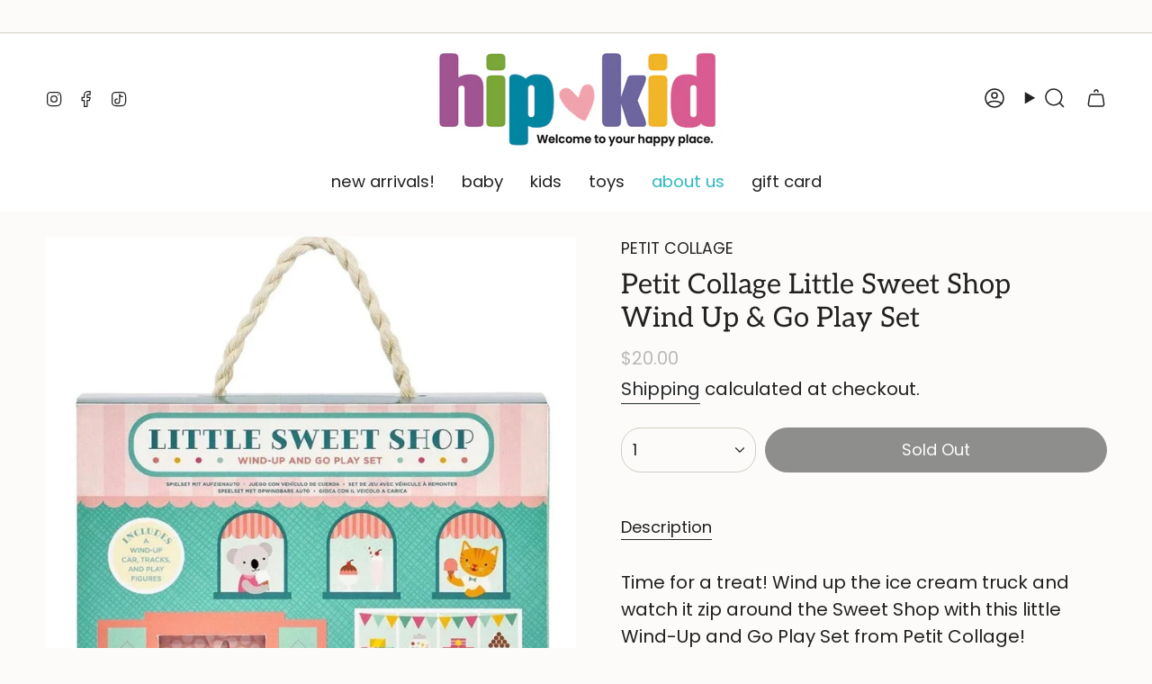

--- FILE ---
content_type: text/html; charset=utf-8
request_url: https://hip-kid.com/products/petit-collage-little-sweet-shop-wind-up-go-play-set?section_id=api-product-grid-item
body_size: -280
content:
<div id="shopify-section-api-product-grid-item" class="shopify-section">

<div data-api-content>
<grid-item
    class="grid-item product-item  product-item--centered product-item--outer-text  "
    id="product-item--api-product-grid-item-6838609674327"
    data-grid-item
    data-url="/products/petit-collage-little-sweet-shop-wind-up-go-play-set"
    data-swap-id="true"
    
  >
    <div class="product-item__image double__image" data-product-image>
      <a
        class="product-link"
        href="/products/petit-collage-little-sweet-shop-wind-up-go-play-set"
        aria-label="Petit Collage Little Sweet Shop Wind Up &amp; Go Play Set"
        data-product-link="/products/petit-collage-little-sweet-shop-wind-up-go-play-set"
      ><div class="product-item__bg" data-product-image-default><figure class="image-wrapper image-wrapper--cover lazy-image lazy-image--backfill is-loading" style="--aspect-ratio: 1.25;" data-aos="img-in"
  data-aos-delay="||itemAnimationDelay||"
  data-aos-duration="800"
  data-aos-anchor="||itemAnimationAnchor||"
  data-aos-easing="ease-out-quart"><img src="//hip-kid.com/cdn/shop/products/F713357D-72C1-4FA2-BD7B-73EC3875C969.jpg?crop=center&amp;height=734&amp;v=1752961448&amp;width=918" alt="Petit Collage Little Sweet Shop Wind Up &amp; Go Play Set - hip-kid" width="918" height="734" loading="eager" srcset="//hip-kid.com/cdn/shop/products/F713357D-72C1-4FA2-BD7B-73EC3875C969.jpg?v=1752961448&amp;width=136 136w, //hip-kid.com/cdn/shop/products/F713357D-72C1-4FA2-BD7B-73EC3875C969.jpg?v=1752961448&amp;width=160 160w, //hip-kid.com/cdn/shop/products/F713357D-72C1-4FA2-BD7B-73EC3875C969.jpg?v=1752961448&amp;width=180 180w, //hip-kid.com/cdn/shop/products/F713357D-72C1-4FA2-BD7B-73EC3875C969.jpg?v=1752961448&amp;width=220 220w, //hip-kid.com/cdn/shop/products/F713357D-72C1-4FA2-BD7B-73EC3875C969.jpg?v=1752961448&amp;width=254 254w, //hip-kid.com/cdn/shop/products/F713357D-72C1-4FA2-BD7B-73EC3875C969.jpg?v=1752961448&amp;width=284 284w, //hip-kid.com/cdn/shop/products/F713357D-72C1-4FA2-BD7B-73EC3875C969.jpg?v=1752961448&amp;width=292 292w, //hip-kid.com/cdn/shop/products/F713357D-72C1-4FA2-BD7B-73EC3875C969.jpg?v=1752961448&amp;width=320 320w, //hip-kid.com/cdn/shop/products/F713357D-72C1-4FA2-BD7B-73EC3875C969.jpg?v=1752961448&amp;width=480 480w, //hip-kid.com/cdn/shop/products/F713357D-72C1-4FA2-BD7B-73EC3875C969.jpg?v=1752961448&amp;width=528 528w, //hip-kid.com/cdn/shop/products/F713357D-72C1-4FA2-BD7B-73EC3875C969.jpg?v=1752961448&amp;width=640 640w, //hip-kid.com/cdn/shop/products/F713357D-72C1-4FA2-BD7B-73EC3875C969.jpg?v=1752961448&amp;width=720 720w" sizes="500px" fetchpriority="high" class=" fit-cover is-loading ">
</figure>

&nbsp;</div><hover-images class="product-item__bg__under">
              <div class="product-item__bg__slider" data-hover-slider><div
                    class="product-item__bg__slide"
                    
                    data-hover-slide-touch
                  ><figure class="image-wrapper image-wrapper--cover lazy-image lazy-image--backfill is-loading" style="--aspect-ratio: 1.25;"><img src="//hip-kid.com/cdn/shop/products/F713357D-72C1-4FA2-BD7B-73EC3875C969.jpg?crop=center&amp;height=734&amp;v=1752961448&amp;width=918" alt="Petit Collage Little Sweet Shop Wind Up &amp; Go Play Set - hip-kid" width="918" height="734" loading="lazy" srcset="//hip-kid.com/cdn/shop/products/F713357D-72C1-4FA2-BD7B-73EC3875C969.jpg?v=1752961448&amp;width=136 136w, //hip-kid.com/cdn/shop/products/F713357D-72C1-4FA2-BD7B-73EC3875C969.jpg?v=1752961448&amp;width=160 160w, //hip-kid.com/cdn/shop/products/F713357D-72C1-4FA2-BD7B-73EC3875C969.jpg?v=1752961448&amp;width=180 180w, //hip-kid.com/cdn/shop/products/F713357D-72C1-4FA2-BD7B-73EC3875C969.jpg?v=1752961448&amp;width=220 220w, //hip-kid.com/cdn/shop/products/F713357D-72C1-4FA2-BD7B-73EC3875C969.jpg?v=1752961448&amp;width=254 254w, //hip-kid.com/cdn/shop/products/F713357D-72C1-4FA2-BD7B-73EC3875C969.jpg?v=1752961448&amp;width=284 284w, //hip-kid.com/cdn/shop/products/F713357D-72C1-4FA2-BD7B-73EC3875C969.jpg?v=1752961448&amp;width=292 292w, //hip-kid.com/cdn/shop/products/F713357D-72C1-4FA2-BD7B-73EC3875C969.jpg?v=1752961448&amp;width=320 320w, //hip-kid.com/cdn/shop/products/F713357D-72C1-4FA2-BD7B-73EC3875C969.jpg?v=1752961448&amp;width=480 480w, //hip-kid.com/cdn/shop/products/F713357D-72C1-4FA2-BD7B-73EC3875C969.jpg?v=1752961448&amp;width=528 528w, //hip-kid.com/cdn/shop/products/F713357D-72C1-4FA2-BD7B-73EC3875C969.jpg?v=1752961448&amp;width=640 640w, //hip-kid.com/cdn/shop/products/F713357D-72C1-4FA2-BD7B-73EC3875C969.jpg?v=1752961448&amp;width=720 720w" sizes="500px" fetchpriority="high" class=" fit-cover is-loading ">
</figure>
</div><div
                    class="product-item__bg__slide"
                    
                      data-hover-slide
                    
                    data-hover-slide-touch
                  ><figure class="image-wrapper image-wrapper--cover lazy-image lazy-image--backfill is-loading" style="--aspect-ratio: 1.25;"><img src="//hip-kid.com/cdn/shop/products/F3ABC05A-EED6-4CDE-BCF6-60112EEB903F.jpg?crop=center&amp;height=750&amp;v=1752961449&amp;width=938" alt="Petit Collage Little Sweet Shop Wind Up &amp; Go Play Set - hip-kid" width="938" height="750" loading="lazy" srcset="//hip-kid.com/cdn/shop/products/F3ABC05A-EED6-4CDE-BCF6-60112EEB903F.jpg?v=1752961449&amp;width=136 136w, //hip-kid.com/cdn/shop/products/F3ABC05A-EED6-4CDE-BCF6-60112EEB903F.jpg?v=1752961449&amp;width=160 160w, //hip-kid.com/cdn/shop/products/F3ABC05A-EED6-4CDE-BCF6-60112EEB903F.jpg?v=1752961449&amp;width=180 180w, //hip-kid.com/cdn/shop/products/F3ABC05A-EED6-4CDE-BCF6-60112EEB903F.jpg?v=1752961449&amp;width=220 220w, //hip-kid.com/cdn/shop/products/F3ABC05A-EED6-4CDE-BCF6-60112EEB903F.jpg?v=1752961449&amp;width=254 254w, //hip-kid.com/cdn/shop/products/F3ABC05A-EED6-4CDE-BCF6-60112EEB903F.jpg?v=1752961449&amp;width=284 284w, //hip-kid.com/cdn/shop/products/F3ABC05A-EED6-4CDE-BCF6-60112EEB903F.jpg?v=1752961449&amp;width=292 292w, //hip-kid.com/cdn/shop/products/F3ABC05A-EED6-4CDE-BCF6-60112EEB903F.jpg?v=1752961449&amp;width=320 320w, //hip-kid.com/cdn/shop/products/F3ABC05A-EED6-4CDE-BCF6-60112EEB903F.jpg?v=1752961449&amp;width=480 480w, //hip-kid.com/cdn/shop/products/F3ABC05A-EED6-4CDE-BCF6-60112EEB903F.jpg?v=1752961449&amp;width=528 528w, //hip-kid.com/cdn/shop/products/F3ABC05A-EED6-4CDE-BCF6-60112EEB903F.jpg?v=1752961449&amp;width=640 640w, //hip-kid.com/cdn/shop/products/F3ABC05A-EED6-4CDE-BCF6-60112EEB903F.jpg?v=1752961449&amp;width=720 720w" sizes="500px" fetchpriority="high" class=" fit-cover is-loading ">
</figure>
</div></div>
            </hover-images></a>

      <div class="badge-box-container align--bottom-left body-x-small">

<span
  class="badge-box sold-box"
  data-aos="fade"
  data-aos-delay="||itemAnimationDelay||"
  data-aos-duration="800"
  data-aos-anchor="||itemAnimationAnchor||"
>
  Sold Out
</span>
</div>
    </div>

    <div
      class="product-information"
      style="--swatch-size: var(--swatch-size-filters);"
      data-product-information
    >
      <div class="product-item__info body-small">
        <a class="product-link" href="/products/petit-collage-little-sweet-shop-wind-up-go-play-set" data-product-link="/products/petit-collage-little-sweet-shop-wind-up-go-play-set">
          <p class="product-item__title">Petit Collage Little Sweet Shop Wind Up &amp; Go Play Set</p>

          <div class="product-item__price__holder"><div class="product-item__price" data-product-price>
<span class="price">
  
    <span class="sold-out">Sold Out</span>
  
</span>

</div>
          </div>
        </a>
</div>
    </div>
  </grid-item></div></div>